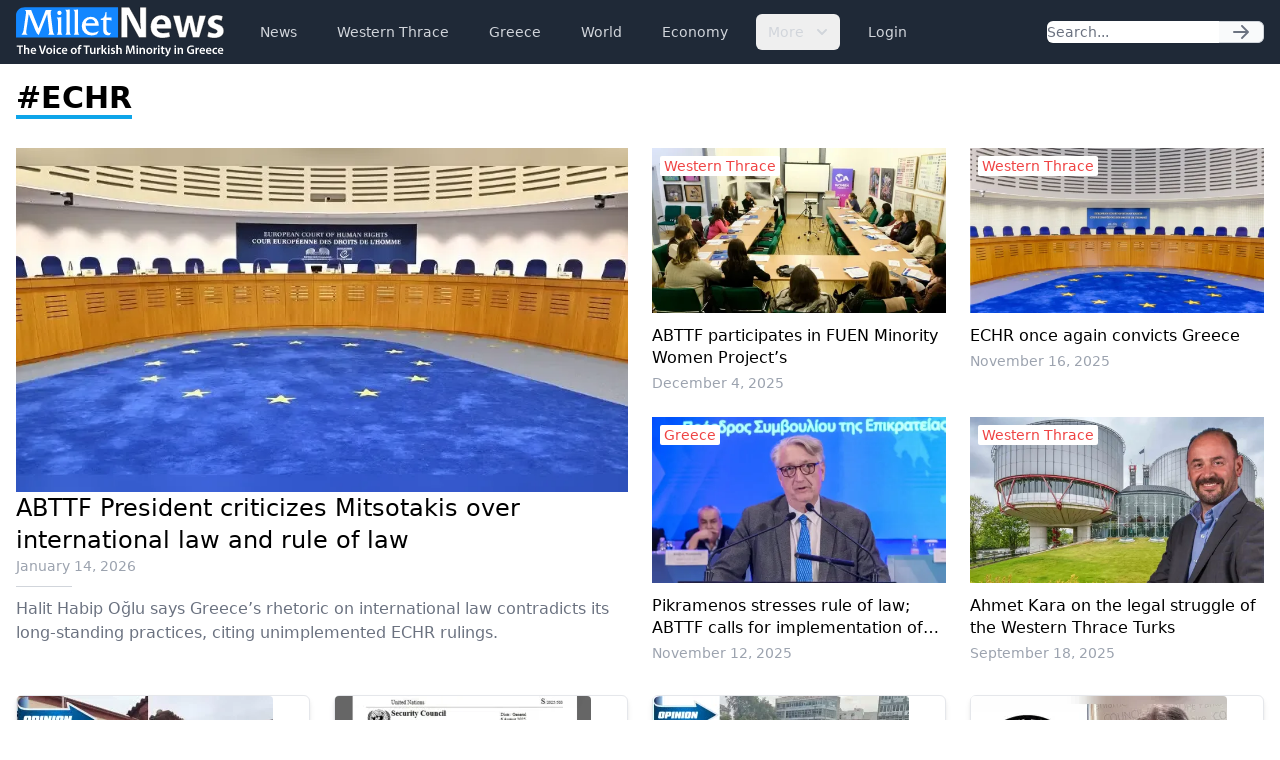

--- FILE ---
content_type: text/html; charset=UTF-8
request_url: https://www.milletnews.com/tags/echr
body_size: 9733
content:
<!DOCTYPE html>
<html class="scroll-smooth" lang="en">
<head>
    <meta charset="utf-8">
    <meta name="viewport" content="width=device-width, initial-scale=1">

    <title>Millet News: #echr</title>

    
    <link rel="preload" as="style" href="https://www.milletnews.com/build/assets/app-CUgqZZjg.css" /><link rel="stylesheet" href="https://www.milletnews.com/build/assets/app-CUgqZZjg.css" />
    <link rel="shortcut icon" href="https://www.milletnews.com/dist/images/favicon/favicon.ico" type="image/x-icon">
    <link rel="icon" href="https://www.milletnews.com/dist/images/favicon/favicon.ico" type="image/x-icon">

    <script defer src="https://unpkg.com/alpinejs@3.9.0/dist/cdn.min.js"></script>

    <script async src="https://www.googletagmanager.com/gtag/js?id=G-LNYSVWFLQQ"></script>
    <script>
        window.dataLayer = window.dataLayer || [];

        function gtag() {
            dataLayer.push(arguments);
        }

        gtag('js', new Date());

        gtag('config', 'G-LNYSVWFLQQ');
    </script>

    <script type='text/javascript' src='https://platform-api.sharethis.com/js/sharethis.js#property=642b8fc745aa460012e1014c&product=sop' async='async'></script>

    </head>

<body class="antialiased min-h-screen">

<nav x-data="{ open: false }"
     x-effect="
         body = document.body
         scrollbarWidth = window.innerWidth - body.offsetWidth
         if (open) {
             body.style.overflow = 'hidden'
             body.style.height = '100%'
             body.style.paddingRight = scrollbarWidth + 'px'
         } else {
             body.style = ''
         }
      "
     @keydown.window.escape="open = false"
     class="bg-gray-800 h-16 sticky top-0 z-10">
    <div class="max-w-7xl mx-auto px-4 2xl:px-0 flex items-center justify-between h-full">
        <a href="https://www.milletnews.com">
            <img src="https://www.milletnews.com/dist/images/millet-news.svg" alt="Millet News" class="w-52">
        </a>

        <div class="flex-1 flex items-center justify-center sm:items-stretch sm:justify-start">
            <div class="hidden lg:block lg:ml-6">
                <ul class="flex items-center space-x-4">
                    <!-- Current: "bg-gray-900 text-white", Default: "text-gray-300 hover:bg-gray-700 hover:text-white" -->
                                                                                                    <li>
                                <a href="https://www.milletnews.com/news" class="whitespace-nowrap inline-flex px-3 py-2 rounded-md text-sm font-medium text-gray-300 hover:bg-gray-700 hover:text-white">News</a>
                            </li>
                                                                                                                            <li>
                                <a href="https://www.milletnews.com/western-thrace" class="whitespace-nowrap inline-flex px-3 py-2 rounded-md text-sm font-medium text-gray-300 hover:bg-gray-700 hover:text-white">Western Thrace</a>
                            </li>
                                                                                                                            <li>
                                <a href="https://www.milletnews.com/greece" class="whitespace-nowrap inline-flex px-3 py-2 rounded-md text-sm font-medium text-gray-300 hover:bg-gray-700 hover:text-white">Greece</a>
                            </li>
                                                                                                                            <li>
                                <a href="https://www.milletnews.com/world" class="whitespace-nowrap inline-flex px-3 py-2 rounded-md text-sm font-medium text-gray-300 hover:bg-gray-700 hover:text-white">World</a>
                            </li>
                                                                                                                            <li>
                                <a href="https://www.milletnews.com/economy" class="whitespace-nowrap inline-flex px-3 py-2 rounded-md text-sm font-medium text-gray-300 hover:bg-gray-700 hover:text-white">Economy</a>
                            </li>
                                                                                                <li x-data="{ open: false }" @keydown.escape.stop="open = false" @click.away="open = false" class="relative inline-block text-left">
                                <button @click="open = !open" class="inline-flex items-end px-3 py-2 rounded-md text-sm font-medium text-gray-300 hover:bg-gray-700 hover:text-white">
                                    More
                                    <svg class="-mr-1 ml-2 h-5 w-5" xmlns="http://www.w3.org/2000/svg" viewBox="0 0 20 20" fill="currentColor" aria-hidden="true">
                                        <path fill-rule="evenodd" d="M5.293 7.293a1 1 0 011.414 0L10 10.586l3.293-3.293a1 1 0 111.414 1.414l-4 4a1 1 0 01-1.414 0l-4-4a1 1 0 010-1.414z" clip-rule="evenodd"></path>
                                    </svg>
                                </button>

                                <div x-show="open" x-cloak x-transition:enter="transition ease-out duration-100" x-transition:enter-start="transform opacity-0 scale-95" x-transition:enter-end="transform opacity-100 scale-100" x-transition:leave="transition ease-in duration-75" x-transition:leave-start="transform opacity-100 scale-100" x-transition:leave-end="transform opacity-0 scale-95" class="origin-top-right absolute right-0 mt-2 w-56 rounded-md shadow-lg bg-white ring-1 ring-black ring-opacity-5 focus:outline-none">
                                    <ul class="py-1" role="none">
                                                                                                                                <li>
                                                <a href="https://www.milletnews.com/balkans" class="block px-4 py-2 text-sm text-gray-700 hover:bg-gray-200" @click="open = false">Balkans</a>
                                            </li>
                                                                                                                                <li>
                                                <a href="https://www.milletnews.com/turkiye" class="block px-4 py-2 text-sm text-gray-700 hover:bg-gray-200" @click="open = false">Türkiye</a>
                                            </li>
                                                                                                                                <li>
                                                <a href="https://www.milletnews.com/video" class="block px-4 py-2 text-sm text-gray-700 hover:bg-gray-200" @click="open = false">Video</a>
                                            </li>
                                                                                                                                <li>
                                                <a href="https://www.milletnews.com/turkish-minority" class="block px-4 py-2 text-sm text-gray-700 hover:bg-gray-200" @click="open = false">Turkish Minority</a>
                                            </li>
                                                                                                                                <li>
                                                <a href="https://www.milletnews.com/opinion" class="block px-4 py-2 text-sm text-gray-700 hover:bg-gray-200" @click="open = false">Opinion</a>
                                            </li>
                                                                                                                                <li>
                                                <a href="https://www.milletnews.com/sports" class="block px-4 py-2 text-sm text-gray-700 hover:bg-gray-200" @click="open = false">Sports</a>
                                            </li>
                                                                                                                                <li>
                                                <a href="https://www.milletnews.com/science-technology" class="block px-4 py-2 text-sm text-gray-700 hover:bg-gray-200" @click="open = false">Science - Technology</a>
                                            </li>
                                                                            </ul>
                                </div>
                            </li>
                                            
                                            <li>
                            <a href="https://www.milletnews.com/login" class="inline-flex text-gray-300 hover:bg-gray-700 hover:text-white px-3 py-2 rounded-md text-sm font-medium">Login</a>
                        </li>
                                    </ul>
            </div>
        </div>

        <form class="hidden lg:flex shrink-1 relative" action="https://www.milletnews.com/search">
            <div class="flex rounded-md">
                <input name="q" type="search" value="" placeholder="Search..." class="rounded-l-md block w-full shadow-sm sm:text-sm focus:ring-cyan-500 focus:border-cyan-500 border-gray-300"/>
                <button type="submit" class="inline-flex items-center px-3 rounded-r-md border border-l-0 border-gray-300 bg-gray-50 text-gray-500 text-sm">
                    <svg class="w-5 h-5 text-gray-500 w-4 h-4" xmlns="http://www.w3.org/2000/svg" viewBox="0 0 20 20" fill="currentColor">
        <path fill-rule="evenodd" d="M10.293 3.293a1 1 0 011.414 0l6 6a1 1 0 010 1.414l-6 6a1 1 0 01-1.414-1.414L14.586 11H3a1 1 0 110-2h11.586l-4.293-4.293a1 1 0 010-1.414z" clip-rule="evenodd"/>
    </svg>
                </button>
            </div>
        </form>

        <button @click="open = !open" type="button" x-show="!open" class="inline-flex lg:hidden items-center justify-center p-2 rounded-md text-gray-400 hover:text-white hover:bg-gray-700 focus:outline-none focus:ring-2 focus:ring-inset focus:ring-white" aria-controls="mobile-menu"
                x-bind:aria-expanded="open.toString()">
            <span class="sr-only">Open main menu</span>
            <svg class="w-6 h-6 block" x-show="!open" xmlns="http://www.w3.org/2000/svg" fill="none" viewBox="0 0 24 24" stroke="currentColor" stroke-width="2">
        <path stroke-linecap="round" stroke-linejoin="round" d="M4 6h16M4 12h16M4 18h16"/>
    </svg>
            <svg class="w-6 h-6" x-show="open" x-cloak="x-cloak" xmlns="http://www.w3.org/2000/svg" fill="none" viewBox="0 0 24 24" stroke="currentColor" stroke-width="2">
        <path stroke-linecap="round" stroke-linejoin="round" d="M6 18L18 6M6 6l12 12"/>
    </svg>
        </button>
    </div>

    
    <div x-show="open"
         style="display: none"
         x-transition.opacity.duration.300ms
         class="fixed inset-0 bg-black bg-opacity-25 z-10"
         @click="open = false" aria-hidden="true">
    </div>

    
    <div x-show="open"
         style="display: none"
         x-transition:enter="transition ease-in-out duration-300 transform"
         x-transition:enter-start="-translate-x-full"
         x-transition:enter-end="translate-x-0"
         x-transition:leave="transition ease-in-out duration-300 transform"
         x-transition:leave-start="translate-x-0"
         x-transition:leave-end="-translate-x-full"
         class="fixed inset-0 max-w-xs w-full h-screen bg-white shadow-xl pb-6 flex flex-col overflow-y-auto z-20 px-4"
    >
        <ul class="mt-6 flex flex-col space-y-6">
            <li class="flow-root">
                <a href="https://www.milletnews.com" class="text-gray-500 p-2" aria-current="page">Home</a>
            </li>

                                                <li class="flow-root">
                        <a href="https://www.milletnews.com/news" class="text-gray-500 p-2">News</a>
                    </li>
                                                                <li class="flow-root">
                        <a href="https://www.milletnews.com/western-thrace" class="text-gray-500 p-2">Western Thrace</a>
                    </li>
                                                                <li class="flow-root">
                        <a href="https://www.milletnews.com/greece" class="text-gray-500 p-2">Greece</a>
                    </li>
                                                                <li class="flow-root">
                        <a href="https://www.milletnews.com/world" class="text-gray-500 p-2">World</a>
                    </li>
                                                                <li class="flow-root">
                        <a href="https://www.milletnews.com/economy" class="text-gray-500 p-2">Economy</a>
                    </li>
                                                                                        <li class="flow-root">
                            <a href="https://www.milletnews.com/balkans" class="text-gray-500 p-2">Balkans</a>
                        </li>
                                            <li class="flow-root">
                            <a href="https://www.milletnews.com/turkiye" class="text-gray-500 p-2">Türkiye</a>
                        </li>
                                            <li class="flow-root">
                            <a href="https://www.milletnews.com/video" class="text-gray-500 p-2">Video</a>
                        </li>
                                            <li class="flow-root">
                            <a href="https://www.milletnews.com/turkish-minority" class="text-gray-500 p-2">Turkish Minority</a>
                        </li>
                                            <li class="flow-root">
                            <a href="https://www.milletnews.com/opinion" class="text-gray-500 p-2">Opinion</a>
                        </li>
                                            <li class="flow-root">
                            <a href="https://www.milletnews.com/sports" class="text-gray-500 p-2">Sports</a>
                        </li>
                                            <li class="flow-root">
                            <a href="https://www.milletnews.com/science-technology" class="text-gray-500 p-2">Science - Technology</a>
                        </li>
                                                
                            <li class="flow-root">
                    <a href="https://www.milletnews.com/login" class="text-gray-500 p-2">Login</a>

                </li>
                    </ul>

        <form class="flex lg:hidden mt-6 relative" action="https://www.milletnews.com/search">
            <div class="flex rounded-md w-full">
                <input name="q" type="search" value="" placeholder="Search..." class="rounded-l-md block w-full shadow-sm sm:text-sm focus:ring-cyan-500 focus:border-cyan-500 border-gray-300"/>
                <button type="submit" class="inline-flex items-center px-3 rounded-r-md border border-l-0 border-gray-300 bg-gray-50 text-gray-500 text-sm">
                    <svg class="w-5 h-5 text-gray-500 w-4 h-4" xmlns="http://www.w3.org/2000/svg" viewBox="0 0 20 20" fill="currentColor">
        <path fill-rule="evenodd" d="M10.293 3.293a1 1 0 011.414 0l6 6a1 1 0 010 1.414l-6 6a1 1 0 01-1.414-1.414L14.586 11H3a1 1 0 110-2h11.586l-4.293-4.293a1 1 0 010-1.414z" clip-rule="evenodd"/>
    </svg>
                </button>
            </div>
        </form>
    </div>
</nav>

<div class="max-w-7xl mx-auto p-4 2xl:px-0">
        <h1 class="text-3xl mb-8"><strong class="border-b-4 border-sky-500 uppercase">#echr</strong></h1>

    <ul class="grid grid-cols-1 md:grid-cols-2 gap-6">
                    <li class="col-span-1">
            <article class="flex flex-col gap-2.5">
                <a href="https://www.milletnews.com/western-thrace/abttf-president-criticizes-mitsotakis-over-international-law-and-rule-of-law">
                    <picture>
                        <source media="(min-width: 640px)" srcset="https://storage.milletnews.com/articles/23132/daMzVw0Wdas7Eti5FIqYB7Igp90u4WWhQ2Jja6xB.webp">
                        <img src="https://storage.milletnews.com/articles/23132/md-daMzVw0Wdas7Eti5FIqYB7Igp90u4WWhQ2Jja6xB.webp" alt="ABTTF President criticizes Mitsotakis over international law and rule of law" class="aspect-video">
                    </picture>
                </a>

                <h2 class="font-medium text-xl lg:text-2xl line-clamp-2 leading-normal">
                    <a href="https://www.milletnews.com/western-thrace/abttf-president-criticizes-mitsotakis-over-international-law-and-rule-of-law">ABTTF President criticizes Mitsotakis over international law and rule of law</a>
                </h2>

                <a href="https://www.milletnews.com/western-thrace/abttf-president-criticizes-mitsotakis-over-international-law-and-rule-of-law" class="grid gap-2.5">
                    <div class="text-sm text-gray-400">January 14, 2026</div>

                    <span class="w-14 border-b border-gray-300"></span>

                    <div class="line-clamp-2 text-gray-500">Halit Habip Oğlu says Greece’s rhetoric on international law contradicts its long-standing practices, citing unimplemented ECHR rulings.</div>
                </a>
            </article>
        </li>
    
    <li>
        <ul class="col-span-1 grid grid-cols-1 sm:grid-cols-2 md:grid-cols-1 lg:grid-cols-2 divide-y sm:divide-none sm:gap-6 border-t pt-6 md:pt-0 md:border-none">
                            <li class="col-span-1 py-3 sm:py-0 pt-0">
                    <article class="flex flex-row sm:flex-col md:flex-row lg:flex-col space-x-4 sm:space-x-0 md:space-x-4 lg:space-x-0 relative">
                        <a href="https://www.milletnews.com/western-thrace/abttf-participates-in-fuen-minority-women-projects" class="w-24 sm:w-full md:w-[16.5vw] lg:w-full shrink-0 aspect-square sm:aspect-video overflow-hidden">
                            <picture>
                                <source media="(min-width: 640px)" srcset="https://storage.milletnews.com/articles/22569/md-feuLTx4NYePJu1jvlnAnz8Ct6xPlyQWscq0apqzv.webp">
                                <img src="https://storage.milletnews.com/articles/22569/sm-feuLTx4NYePJu1jvlnAnz8Ct6xPlyQWscq0apqzv.webp" alt="ABTTF participates in FUEN Minority Women Project’s" class="object-cover w-full h-full" loading="lazy">
                            </picture>

                                                            <div class="font-medium text-sm text-red-500 sm:absolute sm:top-2 sm:left-2 sm:rounded-sm sm:bg-white sm:px-1">Western Thrace</div>
                                                    </a>

                        <div class="flex flex-col">
                            <h2 class="sm:mt-3 md:mt-0 lg:mt-3">
                                <a href="https://www.milletnews.com/western-thrace/abttf-participates-in-fuen-minority-women-projects" class="font-medium leading-snug line-clamp-3 sm:line-clamp-2">ABTTF participates in FUEN Minority Women Project’s</a>
                            </h2>

                            <a href="https://www.milletnews.com/western-thrace/abttf-participates-in-fuen-minority-women-projects" class="text-sm text-gray-400 mt-2 lg:mt-1">
                                December 4, 2025
                            </a>
                        </div>
                    </article>
                </li>
                            <li class="col-span-1 py-3 sm:py-0">
                    <article class="flex flex-row sm:flex-col md:flex-row lg:flex-col space-x-4 sm:space-x-0 md:space-x-4 lg:space-x-0 relative">
                        <a href="https://www.milletnews.com/western-thrace/echr-once-again-convicts-greece" class="w-24 sm:w-full md:w-[16.5vw] lg:w-full shrink-0 aspect-square sm:aspect-video overflow-hidden">
                            <picture>
                                <source media="(min-width: 640px)" srcset="https://storage.milletnews.com/articles/22255/md-QjX2JeqQ8Ks82Ln7QQK2C374QztyNBrJkOOaGO4F.webp">
                                <img src="https://storage.milletnews.com/articles/22255/sm-QjX2JeqQ8Ks82Ln7QQK2C374QztyNBrJkOOaGO4F.webp" alt="ECHR once again convicts Greece" class="object-cover w-full h-full" loading="lazy">
                            </picture>

                                                            <div class="font-medium text-sm text-red-500 sm:absolute sm:top-2 sm:left-2 sm:rounded-sm sm:bg-white sm:px-1">Western Thrace</div>
                                                    </a>

                        <div class="flex flex-col">
                            <h2 class="sm:mt-3 md:mt-0 lg:mt-3">
                                <a href="https://www.milletnews.com/western-thrace/echr-once-again-convicts-greece" class="font-medium leading-snug line-clamp-3 sm:line-clamp-2">ECHR once again convicts Greece</a>
                            </h2>

                            <a href="https://www.milletnews.com/western-thrace/echr-once-again-convicts-greece" class="text-sm text-gray-400 mt-2 lg:mt-1">
                                November 16, 2025
                            </a>
                        </div>
                    </article>
                </li>
                            <li class="col-span-1 py-3 sm:py-0">
                    <article class="flex flex-row sm:flex-col md:flex-row lg:flex-col space-x-4 sm:space-x-0 md:space-x-4 lg:space-x-0 relative">
                        <a href="https://www.milletnews.com/greece/pikramenos-stresses-rule-of-law-abttf-calls-for-implementation-of-echr-rulings" class="w-24 sm:w-full md:w-[16.5vw] lg:w-full shrink-0 aspect-square sm:aspect-video overflow-hidden">
                            <picture>
                                <source media="(min-width: 640px)" srcset="https://storage.milletnews.com/articles/22194/md-OaHClvsWzchzQ21dAdnY56vbwekUhaiDu7Yn7B8Y.webp">
                                <img src="https://storage.milletnews.com/articles/22194/sm-OaHClvsWzchzQ21dAdnY56vbwekUhaiDu7Yn7B8Y.webp" alt="Pikramenos stresses rule of law; ABTTF calls for implementation of ECHR rulings" class="object-cover w-full h-full" loading="lazy">
                            </picture>

                                                            <div class="font-medium text-sm text-red-500 sm:absolute sm:top-2 sm:left-2 sm:rounded-sm sm:bg-white sm:px-1">Greece</div>
                                                    </a>

                        <div class="flex flex-col">
                            <h2 class="sm:mt-3 md:mt-0 lg:mt-3">
                                <a href="https://www.milletnews.com/greece/pikramenos-stresses-rule-of-law-abttf-calls-for-implementation-of-echr-rulings" class="font-medium leading-snug line-clamp-3 sm:line-clamp-2">Pikramenos stresses rule of law; ABTTF calls for implementation of ECHR rulings</a>
                            </h2>

                            <a href="https://www.milletnews.com/greece/pikramenos-stresses-rule-of-law-abttf-calls-for-implementation-of-echr-rulings" class="text-sm text-gray-400 mt-2 lg:mt-1">
                                November 12, 2025
                            </a>
                        </div>
                    </article>
                </li>
                            <li class="col-span-1 py-3 sm:py-0">
                    <article class="flex flex-row sm:flex-col md:flex-row lg:flex-col space-x-4 sm:space-x-0 md:space-x-4 lg:space-x-0 relative">
                        <a href="https://www.milletnews.com/western-thrace/ahmet-kara-on-the-legal-struggle-of-the-western-thrace-turks" class="w-24 sm:w-full md:w-[16.5vw] lg:w-full shrink-0 aspect-square sm:aspect-video overflow-hidden">
                            <picture>
                                <source media="(min-width: 640px)" srcset="https://storage.milletnews.com/articles/21343/md-KSyxk2gGwcWIslM96jGaYcEF5S0ShKeTQFPNkrEa.webp">
                                <img src="https://storage.milletnews.com/articles/21343/sm-KSyxk2gGwcWIslM96jGaYcEF5S0ShKeTQFPNkrEa.webp" alt="Ahmet Kara on the legal struggle of the Western Thrace Turks" class="object-cover w-full h-full" loading="lazy">
                            </picture>

                                                            <div class="font-medium text-sm text-red-500 sm:absolute sm:top-2 sm:left-2 sm:rounded-sm sm:bg-white sm:px-1">Western Thrace</div>
                                                    </a>

                        <div class="flex flex-col">
                            <h2 class="sm:mt-3 md:mt-0 lg:mt-3">
                                <a href="https://www.milletnews.com/western-thrace/ahmet-kara-on-the-legal-struggle-of-the-western-thrace-turks" class="font-medium leading-snug line-clamp-3 sm:line-clamp-2">Ahmet Kara on the legal struggle of the Western Thrace Turks</a>
                            </h2>

                            <a href="https://www.milletnews.com/western-thrace/ahmet-kara-on-the-legal-struggle-of-the-western-thrace-turks" class="text-sm text-gray-400 mt-2 lg:mt-1">
                                September 18, 2025
                            </a>
                        </div>
                    </article>
                </li>
                    </ul>
    </li>
</ul>

    <ul class="grid grid-cols-1 sm:grid-cols-2 md:grid-cols-3 lg:grid-cols-4 gap-6 mt-8">
                    <li class="col-span-1">
                <article class="flex flex-col rounded-md bg-white border shadow-md h-full">
                    <a href="https://www.milletnews.com/turkish-minority/how-greece-violates-lausanne-treaty-to-suppress-turkish-minority-in-western-thrace">
                        <picture>
                            <img src="https://storage.milletnews.com/articles/21161/sm-KkivKm3QBtUlmhCGx5dY0E8qMquke51mZxDqdsSm.webp" alt="How Greece violates Lausanne Treaty to suppress Turkish minority in Western Thrace" class="aspect-video rounded-t">
                        </picture>
                    </a>

                    <div class="p-4 flex flex-col grow gap-2">
                        <a href="https://www.milletnews.com/turkish-minority/how-greece-violates-lausanne-treaty-to-suppress-turkish-minority-in-western-thrace" class="block font-medium text-sky-600">Turkish Minority</a>

                        <h2 class="font-medium line-clamp-2">
                            <a href="https://www.milletnews.com/turkish-minority/how-greece-violates-lausanne-treaty-to-suppress-turkish-minority-in-western-thrace" class="block text-lg">How Greece violates Lausanne Treaty to suppress Turkish minority in Western Thrace</a>
                        </h2>

                        <p class="text-sm text-gray-500 mt-auto">September 8, 2025</p>
                    </div>
                </article>
            </li>
                    <li class="col-span-1">
                <article class="flex flex-col rounded-md bg-white border shadow-md h-full">
                    <a href="https://www.milletnews.com/western-thrace/warning-to-greece-at-the-un-stop-discrimination-against-turks-in-western-thrace-and-the-oniki-adalar-dodecanese-immediately">
                        <picture>
                            <img src="https://storage.milletnews.com/articles/20921/sm-q6Azc6Eszjj6UovBBaCIDi1ECKQwKuixe6MdogiB.webp" alt="Warning to Greece at the UN: Stop Discrimination Against Turks in Western Thrace and the Oniki Adalar (Dodecanese) Immediately!" class="aspect-video rounded-t">
                        </picture>
                    </a>

                    <div class="p-4 flex flex-col grow gap-2">
                        <a href="https://www.milletnews.com/western-thrace/warning-to-greece-at-the-un-stop-discrimination-against-turks-in-western-thrace-and-the-oniki-adalar-dodecanese-immediately" class="block font-medium text-sky-600">Western Thrace</a>

                        <h2 class="font-medium line-clamp-2">
                            <a href="https://www.milletnews.com/western-thrace/warning-to-greece-at-the-un-stop-discrimination-against-turks-in-western-thrace-and-the-oniki-adalar-dodecanese-immediately" class="block text-lg">Warning to Greece at the UN: Stop Discrimination Against Turks in Western Thrace and the Oniki Adalar (Dodecanese) Immediately!</a>
                        </h2>

                        <p class="text-sm text-gray-500 mt-auto">August 22, 2025</p>
                    </div>
                </article>
            </li>
                    <li class="col-span-1">
                <article class="flex flex-col rounded-md bg-white border shadow-md h-full">
                    <a href="https://www.milletnews.com/opinion/greeces-school-closures-silenced-voices-struggle-of-turkish-minority-of-western-thrace">
                        <picture>
                            <img src="https://storage.milletnews.com/articles/20914/sm-clsnt3PDX8A4k0FIWj4TSqtRrEk4lsJUzEulsOKQ.webp" alt="Greece’s school closures, silenced voices: Struggle of Turkish minority of Western Thrace" class="aspect-video rounded-t">
                        </picture>
                    </a>

                    <div class="p-4 flex flex-col grow gap-2">
                        <a href="https://www.milletnews.com/opinion/greeces-school-closures-silenced-voices-struggle-of-turkish-minority-of-western-thrace" class="block font-medium text-sky-600">Opinion</a>

                        <h2 class="font-medium line-clamp-2">
                            <a href="https://www.milletnews.com/opinion/greeces-school-closures-silenced-voices-struggle-of-turkish-minority-of-western-thrace" class="block text-lg">Greece’s school closures, silenced voices: Struggle of Turkish minority of Western Thrace</a>
                        </h2>

                        <p class="text-sm text-gray-500 mt-auto">August 22, 2025</p>
                    </div>
                </article>
            </li>
                    <li class="col-span-1">
                <article class="flex flex-col rounded-md bg-white border shadow-md h-full">
                    <a href="https://www.milletnews.com/western-thrace/habipoglu-criticizes-greek-media-for-ignoring-ecthr-ruling-on-minority-association">
                        <picture>
                            <img src="https://storage.milletnews.com/articles/20102/sm-uKREbFjQaILutaFP92sRu7C2OWG9o6fPwnwVoFD2.webp" alt="Habipoğlu criticizes Greek Media for ignoring ECtHR ruling on Minority Association" class="aspect-video rounded-t">
                        </picture>
                    </a>

                    <div class="p-4 flex flex-col grow gap-2">
                        <a href="https://www.milletnews.com/western-thrace/habipoglu-criticizes-greek-media-for-ignoring-ecthr-ruling-on-minority-association" class="block font-medium text-sky-600">Western Thrace</a>

                        <h2 class="font-medium line-clamp-2">
                            <a href="https://www.milletnews.com/western-thrace/habipoglu-criticizes-greek-media-for-ignoring-ecthr-ruling-on-minority-association" class="block text-lg">Habipoğlu criticizes Greek Media for ignoring ECtHR ruling on Minority Association</a>
                        </h2>

                        <p class="text-sm text-gray-500 mt-auto">July 3, 2025</p>
                    </div>
                </article>
            </li>
                    <li class="col-span-1">
                <article class="flex flex-col rounded-md bg-white border shadow-md h-full">
                    <a href="https://www.milletnews.com/western-thrace/turkiye-welcomes-ecthr-ruling-in-favor-of-the-cultural-association-of-turkish-women-in-the-prefecture-of-xanthi">
                        <picture>
                            <img src="https://storage.milletnews.com/articles/20047/sm-NNKstetaJOx90m6dMkaVkEamGJDKL0pmiDu4cK1n.webp" alt="Türkiye welcomes ECtHR ruling in favor of the Cultural Association of Turkish Women in the Prefecture of Xanthi" class="aspect-video rounded-t">
                        </picture>
                    </a>

                    <div class="p-4 flex flex-col grow gap-2">
                        <a href="https://www.milletnews.com/western-thrace/turkiye-welcomes-ecthr-ruling-in-favor-of-the-cultural-association-of-turkish-women-in-the-prefecture-of-xanthi" class="block font-medium text-sky-600">Western Thrace</a>

                        <h2 class="font-medium line-clamp-2">
                            <a href="https://www.milletnews.com/western-thrace/turkiye-welcomes-ecthr-ruling-in-favor-of-the-cultural-association-of-turkish-women-in-the-prefecture-of-xanthi" class="block text-lg">Türkiye welcomes ECtHR ruling in favor of the Cultural Association of Turkish Women in the Prefecture of Xanthi</a>
                        </h2>

                        <p class="text-sm text-gray-500 mt-auto">June 30, 2025</p>
                    </div>
                </article>
            </li>
                    <li class="col-span-1">
                <article class="flex flex-col rounded-md bg-white border shadow-md h-full">
                    <a href="https://www.milletnews.com/western-thrace/greek-media-silent-on-ecthr-judgement-or-dimitras-its-not-journalism-its-ethnic-bigotry">
                        <picture>
                            <img src="https://storage.milletnews.com/articles/19995/sm-huldVZY7kJn7bpwjMzQSwo1tL11OLllwO0LEe9rH.webp" alt="Greek media silent on ECtHR judgement | Dimitras: &quot;It&#039;s not journalism, it&#039;s ethnic bigotry!&quot;" class="aspect-video rounded-t">
                        </picture>
                    </a>

                    <div class="p-4 flex flex-col grow gap-2">
                        <a href="https://www.milletnews.com/western-thrace/greek-media-silent-on-ecthr-judgement-or-dimitras-its-not-journalism-its-ethnic-bigotry" class="block font-medium text-sky-600">Western Thrace</a>

                        <h2 class="font-medium line-clamp-2">
                            <a href="https://www.milletnews.com/western-thrace/greek-media-silent-on-ecthr-judgement-or-dimitras-its-not-journalism-its-ethnic-bigotry" class="block text-lg">Greek media silent on ECtHR judgement | Dimitras: &quot;It&#039;s not journalism, it&#039;s ethnic bigotry!&quot;</a>
                        </h2>

                        <p class="text-sm text-gray-500 mt-auto">June 26, 2025</p>
                    </div>
                </article>
            </li>
                    <li class="col-span-1">
                <article class="flex flex-col rounded-md bg-white border shadow-md h-full">
                    <a href="https://www.milletnews.com/western-thrace/lawyer-ahmet-kara-evaluates-echrs-ruling-against-greece">
                        <picture>
                            <img src="https://storage.milletnews.com/articles/19979/sm-US3oUpp8pURYnhYA2pquXNvtJFrajHo9U2C6Pazt.webp" alt="Lawyer Ahmet Kara evaluates ECHR’s ruling against Greece" class="aspect-video rounded-t">
                        </picture>
                    </a>

                    <div class="p-4 flex flex-col grow gap-2">
                        <a href="https://www.milletnews.com/western-thrace/lawyer-ahmet-kara-evaluates-echrs-ruling-against-greece" class="block font-medium text-sky-600">Western Thrace</a>

                        <h2 class="font-medium line-clamp-2">
                            <a href="https://www.milletnews.com/western-thrace/lawyer-ahmet-kara-evaluates-echrs-ruling-against-greece" class="block text-lg">Lawyer Ahmet Kara evaluates ECHR’s ruling against Greece</a>
                        </h2>

                        <p class="text-sm text-gray-500 mt-auto">June 25, 2025</p>
                    </div>
                </article>
            </li>
                    <li class="col-span-1">
                <article class="flex flex-col rounded-md bg-white border shadow-md h-full">
                    <a href="https://www.milletnews.com/western-thrace/bttadk-issues-statement-following-echr-ruling-against-greece">
                        <picture>
                            <img src="https://storage.milletnews.com/articles/19978/sm-DRC4JiI54nLS0H0acjkzJ3yGfsxrowbbwWX5nZaV.webp" alt="BTTADK issues statement following ECHR ruling against Greece" class="aspect-video rounded-t">
                        </picture>
                    </a>

                    <div class="p-4 flex flex-col grow gap-2">
                        <a href="https://www.milletnews.com/western-thrace/bttadk-issues-statement-following-echr-ruling-against-greece" class="block font-medium text-sky-600">Western Thrace</a>

                        <h2 class="font-medium line-clamp-2">
                            <a href="https://www.milletnews.com/western-thrace/bttadk-issues-statement-following-echr-ruling-against-greece" class="block text-lg">BTTADK issues statement following ECHR ruling against Greece</a>
                        </h2>

                        <p class="text-sm text-gray-500 mt-auto">June 25, 2025</p>
                    </div>
                </article>
            </li>
                    <li class="col-span-1">
                <article class="flex flex-col rounded-md bg-white border shadow-md h-full">
                    <a href="https://www.milletnews.com/western-thrace/european-court-of-human-rights-rules-in-favor-of-western-thrace-turks-once-again">
                        <picture>
                            <img src="https://storage.milletnews.com/articles/19972/sm-ixr3wCCx1lQzJUxirboQICN2E7d2dGxwIYJ5964p.webp" alt="European Court of Human Rights rules in favor of Western Thrace Turks once again" class="aspect-video rounded-t">
                        </picture>
                    </a>

                    <div class="p-4 flex flex-col grow gap-2">
                        <a href="https://www.milletnews.com/western-thrace/european-court-of-human-rights-rules-in-favor-of-western-thrace-turks-once-again" class="block font-medium text-sky-600">Western Thrace</a>

                        <h2 class="font-medium line-clamp-2">
                            <a href="https://www.milletnews.com/western-thrace/european-court-of-human-rights-rules-in-favor-of-western-thrace-turks-once-again" class="block text-lg">European Court of Human Rights rules in favor of Western Thrace Turks once again</a>
                        </h2>

                        <p class="text-sm text-gray-500 mt-auto">June 25, 2025</p>
                    </div>
                </article>
            </li>
                    <li class="col-span-1">
                <article class="flex flex-col rounded-md bg-white border shadow-md h-full">
                    <a href="https://www.milletnews.com/western-thrace/council-of-europe-urges-greece-to-implement-echr-rulings-on-turkish-minority-associations">
                        <picture>
                            <img src="https://storage.milletnews.com/articles/19792/sm-95jv0dAL0S7FeSjTcnQ0OQzCxzSyPUBVInfpXmVJ.webp" alt="Council of Europe urges Greece to implement ECHR rulings on Turkish minority associations" class="aspect-video rounded-t">
                        </picture>
                    </a>

                    <div class="p-4 flex flex-col grow gap-2">
                        <a href="https://www.milletnews.com/western-thrace/council-of-europe-urges-greece-to-implement-echr-rulings-on-turkish-minority-associations" class="block font-medium text-sky-600">Western Thrace</a>

                        <h2 class="font-medium line-clamp-2">
                            <a href="https://www.milletnews.com/western-thrace/council-of-europe-urges-greece-to-implement-echr-rulings-on-turkish-minority-associations" class="block text-lg">Council of Europe urges Greece to implement ECHR rulings on Turkish minority associations</a>
                        </h2>

                        <p class="text-sm text-gray-500 mt-auto">June 14, 2025</p>
                    </div>
                </article>
            </li>
                    <li class="col-span-1">
                <article class="flex flex-col rounded-md bg-white border shadow-md h-full">
                    <a href="https://www.milletnews.com/western-thrace/habipoglu-greece-has-been-violating-its-obligations-by-ignoring-echr-rulings-for-17-years">
                        <picture>
                            <img src="https://storage.milletnews.com/articles/19546/sm-cwbyL5HGNBEaZRB4GF0gDWfkpKYXuAaOcVKkfQGB.webp" alt="Habipoğlu: &quot;Greece has been violating its obligations by ignoring ECHR rulings for 17 years&quot;" class="aspect-video rounded-t">
                        </picture>
                    </a>

                    <div class="p-4 flex flex-col grow gap-2">
                        <a href="https://www.milletnews.com/western-thrace/habipoglu-greece-has-been-violating-its-obligations-by-ignoring-echr-rulings-for-17-years" class="block font-medium text-sky-600">Western Thrace</a>

                        <h2 class="font-medium line-clamp-2">
                            <a href="https://www.milletnews.com/western-thrace/habipoglu-greece-has-been-violating-its-obligations-by-ignoring-echr-rulings-for-17-years" class="block text-lg">Habipoğlu: &quot;Greece has been violating its obligations by ignoring ECHR rulings for 17 years&quot;</a>
                        </h2>

                        <p class="text-sm text-gray-500 mt-auto">May 28, 2025</p>
                    </div>
                </article>
            </li>
                    <li class="col-span-1">
                <article class="flex flex-col rounded-md bg-white border shadow-md h-full">
                    <a href="https://www.milletnews.com/europe/denmark-guilty-of-turkish-prisoners-death-in-2011-rules-european-rights-court">
                        <picture>
                            <img src="https://storage.milletnews.com/articles/19533/sm-G4yQ9OkQKNHB2goeNytHMVNabwKPUDnBYY6kF4bL.webp" alt="Denmark guilty of Turkish prisoner&#039;s death in 2011, rules European rights court" class="aspect-video rounded-t">
                        </picture>
                    </a>

                    <div class="p-4 flex flex-col grow gap-2">
                        <a href="https://www.milletnews.com/europe/denmark-guilty-of-turkish-prisoners-death-in-2011-rules-european-rights-court" class="block font-medium text-sky-600">Europe</a>

                        <h2 class="font-medium line-clamp-2">
                            <a href="https://www.milletnews.com/europe/denmark-guilty-of-turkish-prisoners-death-in-2011-rules-european-rights-court" class="block text-lg">Denmark guilty of Turkish prisoner&#039;s death in 2011, rules European rights court</a>
                        </h2>

                        <p class="text-sm text-gray-500 mt-auto">May 28, 2025</p>
                    </div>
                </article>
            </li>
                    <li class="col-span-1">
                <article class="flex flex-col rounded-md bg-white border shadow-md h-full">
                    <a href="https://www.milletnews.com/greece/echr-issues-interim-measures-for-45-unaccompanied-children-held-in-poor-conditions-in-greece">
                        <picture>
                            <img src="https://storage.milletnews.com/articles/19448/sm-IWDubAeTll1w7WZ2i25QWHouWHGRvY5zhBA3OwFy.webp" alt="ECHR issues interim measures for 45 unaccompanied children held in poor conditions in Greece" class="aspect-video rounded-t">
                        </picture>
                    </a>

                    <div class="p-4 flex flex-col grow gap-2">
                        <a href="https://www.milletnews.com/greece/echr-issues-interim-measures-for-45-unaccompanied-children-held-in-poor-conditions-in-greece" class="block font-medium text-sky-600">Greece</a>

                        <h2 class="font-medium line-clamp-2">
                            <a href="https://www.milletnews.com/greece/echr-issues-interim-measures-for-45-unaccompanied-children-held-in-poor-conditions-in-greece" class="block text-lg">ECHR issues interim measures for 45 unaccompanied children held in poor conditions in Greece</a>
                        </h2>

                        <p class="text-sm text-gray-500 mt-auto">May 22, 2025</p>
                    </div>
                </article>
            </li>
                    <li class="col-span-1">
                <article class="flex flex-col rounded-md bg-white border shadow-md h-full">
                    <a href="https://www.milletnews.com/greece/citizen-takes-building-permit-dispute-to-echr">
                        <picture>
                            <img src="https://storage.milletnews.com/articles/19419/sm-SS9eqCVfl8RsqcCMZuX2WTbZb2iS2EzFkTPpPTTV.webp" alt="Citizen takes building permit dispute to ECHR" class="aspect-video rounded-t">
                        </picture>
                    </a>

                    <div class="p-4 flex flex-col grow gap-2">
                        <a href="https://www.milletnews.com/greece/citizen-takes-building-permit-dispute-to-echr" class="block font-medium text-sky-600">Greece</a>

                        <h2 class="font-medium line-clamp-2">
                            <a href="https://www.milletnews.com/greece/citizen-takes-building-permit-dispute-to-echr" class="block text-lg">Citizen takes building permit dispute to ECHR</a>
                        </h2>

                        <p class="text-sm text-gray-500 mt-auto">May 21, 2025</p>
                    </div>
                </article>
            </li>
                    <li class="col-span-1">
                <article class="flex flex-col rounded-md bg-white border shadow-md h-full">
                    <a href="https://www.milletnews.com/western-thrace/turkish-womens-cultural-association-of-rhodope-calls-for-enforcement-of-echr-rulings-in-strasbourg">
                        <picture>
                            <img src="https://storage.milletnews.com/articles/19249/sm-Hb6jZ3KWs9rVkU8q68EqBUMG7EvruLhzJrZjKdFl.webp" alt="Turkish Women&#039;s Cultural Association of Rhodope calls for enforcement of ECHR rulings in Strasbourg" class="aspect-video rounded-t">
                        </picture>
                    </a>

                    <div class="p-4 flex flex-col grow gap-2">
                        <a href="https://www.milletnews.com/western-thrace/turkish-womens-cultural-association-of-rhodope-calls-for-enforcement-of-echr-rulings-in-strasbourg" class="block font-medium text-sky-600">Western Thrace</a>

                        <h2 class="font-medium line-clamp-2">
                            <a href="https://www.milletnews.com/western-thrace/turkish-womens-cultural-association-of-rhodope-calls-for-enforcement-of-echr-rulings-in-strasbourg" class="block text-lg">Turkish Women&#039;s Cultural Association of Rhodope calls for enforcement of ECHR rulings in Strasbourg</a>
                        </h2>

                        <p class="text-sm text-gray-500 mt-auto">May 10, 2025</p>
                    </div>
                </article>
            </li>
                    <li class="col-span-1">
                <article class="flex flex-col rounded-md bg-white border shadow-md h-full">
                    <a href="https://www.milletnews.com/turkish-minority/greece-forcing-turkish-minority-in-western-thrace-to-assimilate-say-community-leaders">
                        <picture>
                            <img src="https://storage.milletnews.com/articles/19087/sm-Z7HIusYqQguTxWRt0Jfj0kVblLhrI6WVm5Tz9dAx.webp" alt="Greece forcing Turkish minority in Western Thrace to assimilate, say community leaders" class="aspect-video rounded-t">
                        </picture>
                    </a>

                    <div class="p-4 flex flex-col grow gap-2">
                        <a href="https://www.milletnews.com/turkish-minority/greece-forcing-turkish-minority-in-western-thrace-to-assimilate-say-community-leaders" class="block font-medium text-sky-600">Turkish Minority</a>

                        <h2 class="font-medium line-clamp-2">
                            <a href="https://www.milletnews.com/turkish-minority/greece-forcing-turkish-minority-in-western-thrace-to-assimilate-say-community-leaders" class="block text-lg">Greece forcing Turkish minority in Western Thrace to assimilate, say community leaders</a>
                        </h2>

                        <p class="text-sm text-gray-500 mt-auto">April 30, 2025</p>
                    </div>
                </article>
            </li>
                    <li class="col-span-1">
                <article class="flex flex-col rounded-md bg-white border shadow-md h-full">
                    <a href="https://www.milletnews.com/western-thrace/abttf-legal-scandals-and-pressures-expose-the-direct-influence-of-politics-on-the-judiciary">
                        <picture>
                            <img src="https://storage.milletnews.com/articles/18631/sm-3syZPtES971pp3UQuEBT8qIXpOacgRwFeVmB9wE2.webp" alt="ABTTF: &quot;Legal scandals and pressures expose the direct influence of politics on the judiciary&quot;" class="aspect-video rounded-t">
                        </picture>
                    </a>

                    <div class="p-4 flex flex-col grow gap-2">
                        <a href="https://www.milletnews.com/western-thrace/abttf-legal-scandals-and-pressures-expose-the-direct-influence-of-politics-on-the-judiciary" class="block font-medium text-sky-600">Western Thrace</a>

                        <h2 class="font-medium line-clamp-2">
                            <a href="https://www.milletnews.com/western-thrace/abttf-legal-scandals-and-pressures-expose-the-direct-influence-of-politics-on-the-judiciary" class="block text-lg">ABTTF: &quot;Legal scandals and pressures expose the direct influence of politics on the judiciary&quot;</a>
                        </h2>

                        <p class="text-sm text-gray-500 mt-auto">April 3, 2025</p>
                    </div>
                </article>
            </li>
                    <li class="col-span-1">
                <article class="flex flex-col rounded-md bg-white border shadow-md h-full">
                    <a href="https://www.milletnews.com/greece/president-of-the-bar-association-vervesos-ecthrs-recent-rulings-are-a-major-warning-for-greece">
                        <picture>
                            <img src="https://storage.milletnews.com/articles/17601/sm-q5mfOabt6QklxU32CCOzwxerAWZZwdqZeFNuoz2j.webp" alt="President of the bar association Vervesos: &quot;ECtHR&#039;s recent rulings are a major warning for Greece&quot;" class="aspect-video rounded-t">
                        </picture>
                    </a>

                    <div class="p-4 flex flex-col grow gap-2">
                        <a href="https://www.milletnews.com/greece/president-of-the-bar-association-vervesos-ecthrs-recent-rulings-are-a-major-warning-for-greece" class="block font-medium text-sky-600">Greece</a>

                        <h2 class="font-medium line-clamp-2">
                            <a href="https://www.milletnews.com/greece/president-of-the-bar-association-vervesos-ecthrs-recent-rulings-are-a-major-warning-for-greece" class="block text-lg">President of the bar association Vervesos: &quot;ECtHR&#039;s recent rulings are a major warning for Greece&quot;</a>
                        </h2>

                        <p class="text-sm text-gray-500 mt-auto">February 8, 2025</p>
                    </div>
                </article>
            </li>
                    <li class="col-span-1">
                <article class="flex flex-col rounded-md bg-white border shadow-md h-full">
                    <a href="https://www.milletnews.com/western-thrace/council-of-europe-committee-of-ministers-criticizes-greece-for-non-implementation-of-echr-rulings">
                        <picture>
                            <img src="https://storage.milletnews.com/articles/16508/sm-cVGt4ZHzLlesdxkPD9aBmhgmq8sfIljgOySX8xnK.webp" alt="Council of Europe Committee of Ministers criticizes Greece for non-implementation of ECHR rulings" class="aspect-video rounded-t">
                        </picture>
                    </a>

                    <div class="p-4 flex flex-col grow gap-2">
                        <a href="https://www.milletnews.com/western-thrace/council-of-europe-committee-of-ministers-criticizes-greece-for-non-implementation-of-echr-rulings" class="block font-medium text-sky-600">Western Thrace</a>

                        <h2 class="font-medium line-clamp-2">
                            <a href="https://www.milletnews.com/western-thrace/council-of-europe-committee-of-ministers-criticizes-greece-for-non-implementation-of-echr-rulings" class="block text-lg">Council of Europe Committee of Ministers criticizes Greece for non-implementation of ECHR rulings</a>
                        </h2>

                        <p class="text-sm text-gray-500 mt-auto">December 7, 2024</p>
                    </div>
                </article>
            </li>
                    <li class="col-span-1">
                <article class="flex flex-col rounded-md bg-white border shadow-md h-full">
                    <a href="https://www.milletnews.com/western-thrace/hundreds-of-complaints-filed-against-greece-at-the-european-court-of-human-rights">
                        <picture>
                            <img src="https://storage.milletnews.com/articles/16039/sm-bXRxaG7aaMPBkys05U2GDgsxNQH5icFEwVC1LfuZ.webp" alt="Hundreds of complaints filed against Greece at the European Court of Human Rights" class="aspect-video rounded-t">
                        </picture>
                    </a>

                    <div class="p-4 flex flex-col grow gap-2">
                        <a href="https://www.milletnews.com/western-thrace/hundreds-of-complaints-filed-against-greece-at-the-european-court-of-human-rights" class="block font-medium text-sky-600">Western Thrace</a>

                        <h2 class="font-medium line-clamp-2">
                            <a href="https://www.milletnews.com/western-thrace/hundreds-of-complaints-filed-against-greece-at-the-european-court-of-human-rights" class="block text-lg">Hundreds of complaints filed against Greece at the European Court of Human Rights</a>
                        </h2>

                        <p class="text-sm text-gray-500 mt-auto">November 14, 2024</p>
                    </div>
                </article>
            </li>
                    <li class="col-span-1">
                <article class="flex flex-col rounded-md bg-white border shadow-md h-full">
                    <a href="https://www.milletnews.com/europe/eu-member-states-failing-to-implement-ecthr-and-eu-court-of-justice-rulings">
                        <picture>
                            <img src="https://storage.milletnews.com/articles/15157/sm-mqYSt8eoZqswTNaofzjrLkyKZ9PsvnVonx9wEHxT.webp" alt="EU Member States failing to implement ECtHR and EU Court of Justice Rulings" class="aspect-video rounded-t">
                        </picture>
                    </a>

                    <div class="p-4 flex flex-col grow gap-2">
                        <a href="https://www.milletnews.com/europe/eu-member-states-failing-to-implement-ecthr-and-eu-court-of-justice-rulings" class="block font-medium text-sky-600">Europe</a>

                        <h2 class="font-medium line-clamp-2">
                            <a href="https://www.milletnews.com/europe/eu-member-states-failing-to-implement-ecthr-and-eu-court-of-justice-rulings" class="block text-lg">EU Member States failing to implement ECtHR and EU Court of Justice Rulings</a>
                        </h2>

                        <p class="text-sm text-gray-500 mt-auto">September 24, 2024</p>
                    </div>
                </article>
            </li>
                    <li class="col-span-1">
                <article class="flex flex-col rounded-md bg-white border shadow-md h-full">
                    <a href="https://www.milletnews.com/europe/french-lawmaker-appeals-to-european-rights-court-over-his-suspension-for-displaying-palestinian-flag">
                        <picture>
                            <img src="https://storage.milletnews.com/articles/13501/sm-eBf7Y1ErTkNsBROYbHFbzXnnq2FT1xcCRJNfIH3b.webp" alt="French lawmaker appeals to European rights court over his suspension for displaying Palestinian flag" class="aspect-video rounded-t">
                        </picture>
                    </a>

                    <div class="p-4 flex flex-col grow gap-2">
                        <a href="https://www.milletnews.com/europe/french-lawmaker-appeals-to-european-rights-court-over-his-suspension-for-displaying-palestinian-flag" class="block font-medium text-sky-600">Europe</a>

                        <h2 class="font-medium line-clamp-2">
                            <a href="https://www.milletnews.com/europe/french-lawmaker-appeals-to-european-rights-court-over-his-suspension-for-displaying-palestinian-flag" class="block text-lg">French lawmaker appeals to European rights court over his suspension for displaying Palestinian flag</a>
                        </h2>

                        <p class="text-sm text-gray-500 mt-auto">May 31, 2024</p>
                    </div>
                </article>
            </li>
                    <li class="col-span-1">
                <article class="flex flex-col rounded-md bg-white border shadow-md h-full">
                    <a href="https://www.milletnews.com/world/turkish-community-in-washington-holds-counter-protest-against-armenian-demonstrators-over-1915-events">
                        <picture>
                            <img src="https://storage.milletnews.com/articles/12976/sm-2JsRcki2eQa7o4Y2x1CpqIx6bgohorBw47sHukVn.webp" alt="Turkish community in Washington holds counter-protest against Armenian demonstrators over 1915 events" class="aspect-video rounded-t">
                        </picture>
                    </a>

                    <div class="p-4 flex flex-col grow gap-2">
                        <a href="https://www.milletnews.com/world/turkish-community-in-washington-holds-counter-protest-against-armenian-demonstrators-over-1915-events" class="block font-medium text-sky-600">World</a>

                        <h2 class="font-medium line-clamp-2">
                            <a href="https://www.milletnews.com/world/turkish-community-in-washington-holds-counter-protest-against-armenian-demonstrators-over-1915-events" class="block text-lg">Turkish community in Washington holds counter-protest against Armenian demonstrators over 1915 events</a>
                        </h2>

                        <p class="text-sm text-gray-500 mt-auto">April 25, 2024</p>
                    </div>
                </article>
            </li>
                    <li class="col-span-1">
                <article class="flex flex-col rounded-md bg-white border shadow-md h-full">
                    <a href="https://www.milletnews.com/western-thrace/our-country-should-immediately-implement-the-ecthr-judgements">
                        <picture>
                            <img src="https://storage.milletnews.com/articles/12837/sm-JKpPNzEnsQ8VYvfFo5kJalC9WvvQ9BFBCmiBN7gn.jpg" alt="&#039;Our country should immediately implement the ECtHR judgements&#039;" class="aspect-video rounded-t">
                        </picture>
                    </a>

                    <div class="p-4 flex flex-col grow gap-2">
                        <a href="https://www.milletnews.com/western-thrace/our-country-should-immediately-implement-the-ecthr-judgements" class="block font-medium text-sky-600">Western Thrace</a>

                        <h2 class="font-medium line-clamp-2">
                            <a href="https://www.milletnews.com/western-thrace/our-country-should-immediately-implement-the-ecthr-judgements" class="block text-lg">&#039;Our country should immediately implement the ECtHR judgements&#039;</a>
                        </h2>

                        <p class="text-sm text-gray-500 mt-auto">April 17, 2024</p>
                    </div>
                </article>
            </li>
                    <li class="col-span-1">
                <article class="flex flex-col rounded-md bg-white border shadow-md h-full">
                    <a href="https://www.milletnews.com/western-thrace/greece-has-not-implemented-the-ecthrs-xanthi-turkish-union-judgement-for-16-years">
                        <picture>
                            <img src="https://storage.milletnews.com/articles/12542/sm-Krh07ZmmlFsYeGay5v87TyAS5eLnhjzkxWB1FISP.jpg" alt="Greece has not implemented the ECtHR&#039;s &quot;Xanthi Turkish Union&quot; judgement for 16 years" class="aspect-video rounded-t">
                        </picture>
                    </a>

                    <div class="p-4 flex flex-col grow gap-2">
                        <a href="https://www.milletnews.com/western-thrace/greece-has-not-implemented-the-ecthrs-xanthi-turkish-union-judgement-for-16-years" class="block font-medium text-sky-600">Western Thrace</a>

                        <h2 class="font-medium line-clamp-2">
                            <a href="https://www.milletnews.com/western-thrace/greece-has-not-implemented-the-ecthrs-xanthi-turkish-union-judgement-for-16-years" class="block text-lg">Greece has not implemented the ECtHR&#039;s &quot;Xanthi Turkish Union&quot; judgement for 16 years</a>
                        </h2>

                        <p class="text-sm text-gray-500 mt-auto">March 28, 2024</p>
                    </div>
                </article>
            </li>
                    <li class="col-span-1">
                <article class="flex flex-col rounded-md bg-white border shadow-md h-full">
                    <a href="https://www.milletnews.com/europe/ecthr-finds-switzerland-guilty-of-racial-profiling">
                        <picture>
                            <img src="https://storage.milletnews.com/articles/11983/sm-qPrJDov7W6bwq66gm7jCNOqaOAJ3CJmdNLGr0CZk.webp" alt="ECtHR finds Switzerland guilty of racial profiling" class="aspect-video rounded-t">
                        </picture>
                    </a>

                    <div class="p-4 flex flex-col grow gap-2">
                        <a href="https://www.milletnews.com/europe/ecthr-finds-switzerland-guilty-of-racial-profiling" class="block font-medium text-sky-600">Europe</a>

                        <h2 class="font-medium line-clamp-2">
                            <a href="https://www.milletnews.com/europe/ecthr-finds-switzerland-guilty-of-racial-profiling" class="block text-lg">ECtHR finds Switzerland guilty of racial profiling</a>
                        </h2>

                        <p class="text-sm text-gray-500 mt-auto">February 22, 2024</p>
                    </div>
                </article>
            </li>
                    <li class="col-span-1">
                <article class="flex flex-col rounded-md bg-white border shadow-md h-full">
                    <a href="https://www.milletnews.com/greece/european-court-of-human-rights-rules-against-greece-over-2014-fatal-shooting-of-syrian-migrant">
                        <picture>
                            <img src="https://storage.milletnews.com/articles/11360/sm-r8T6lBKXvSK5Bf1MvuSBpPgLGAnxUexAVD8SlvOr.jpg" alt="European Court of Human Rights rules against Greece over 2014 fatal shooting of Syrian migrant" class="aspect-video rounded-t">
                        </picture>
                    </a>

                    <div class="p-4 flex flex-col grow gap-2">
                        <a href="https://www.milletnews.com/greece/european-court-of-human-rights-rules-against-greece-over-2014-fatal-shooting-of-syrian-migrant" class="block font-medium text-sky-600">Greece</a>

                        <h2 class="font-medium line-clamp-2">
                            <a href="https://www.milletnews.com/greece/european-court-of-human-rights-rules-against-greece-over-2014-fatal-shooting-of-syrian-migrant" class="block text-lg">European Court of Human Rights rules against Greece over 2014 fatal shooting of Syrian migrant</a>
                        </h2>

                        <p class="text-sm text-gray-500 mt-auto">January 17, 2024</p>
                    </div>
                </article>
            </li>
                    <li class="col-span-1">
                <article class="flex flex-col rounded-md bg-white border shadow-md h-full">
                    <a href="https://www.milletnews.com/greece/health-workers-file-suit-against-judges">
                        <picture>
                            <img src="https://storage.milletnews.com/articles/10334/sm-s50b5arcuxGL8yxGEpIUqTSiN2jCdZCpxCCLUnhg.webp" alt="Health workers file suit against judges" class="aspect-video rounded-t">
                        </picture>
                    </a>

                    <div class="p-4 flex flex-col grow gap-2">
                        <a href="https://www.milletnews.com/greece/health-workers-file-suit-against-judges" class="block font-medium text-sky-600">Greece</a>

                        <h2 class="font-medium line-clamp-2">
                            <a href="https://www.milletnews.com/greece/health-workers-file-suit-against-judges" class="block text-lg">Health workers file suit against judges</a>
                        </h2>

                        <p class="text-sm text-gray-500 mt-auto">November 9, 2023</p>
                    </div>
                </article>
            </li>
                    <li class="col-span-1">
                <article class="flex flex-col rounded-md bg-white border shadow-md h-full">
                    <a href="https://www.milletnews.com/sports/olympic-gold-medalist-semenya-wins-testosterone-case-at-european-court-of-human-rights">
                        <picture>
                            <img src="https://storage.milletnews.com/articles/9138/sm-PAPjfaoW5PNUi2zkijFrkKwE19ZMS5qkFTdgWjtD.jpg" alt="Olympic gold medalist Semenya wins testosterone case at European Court of Human Rights" class="aspect-video rounded-t">
                        </picture>
                    </a>

                    <div class="p-4 flex flex-col grow gap-2">
                        <a href="https://www.milletnews.com/sports/olympic-gold-medalist-semenya-wins-testosterone-case-at-european-court-of-human-rights" class="block font-medium text-sky-600">Sports</a>

                        <h2 class="font-medium line-clamp-2">
                            <a href="https://www.milletnews.com/sports/olympic-gold-medalist-semenya-wins-testosterone-case-at-european-court-of-human-rights" class="block text-lg">Olympic gold medalist Semenya wins testosterone case at European Court of Human Rights</a>
                        </h2>

                        <p class="text-sm text-gray-500 mt-auto">July 13, 2023</p>
                    </div>
                </article>
            </li>
                    <li class="col-span-1">
                <article class="flex flex-col rounded-md bg-white border shadow-md h-full">
                    <a href="https://www.milletnews.com/greece/echr-condemned-greece-for-violating-fair-trial">
                        <picture>
                            <img src="https://storage.milletnews.com/articles/8997/sm-1KRQ88o2sPiKxkDiXeqeLktaPyeYaA6fBCghXIvj.webp" alt="ECHR condemned Greece for violating fair trial" class="aspect-video rounded-t">
                        </picture>
                    </a>

                    <div class="p-4 flex flex-col grow gap-2">
                        <a href="https://www.milletnews.com/greece/echr-condemned-greece-for-violating-fair-trial" class="block font-medium text-sky-600">Greece</a>

                        <h2 class="font-medium line-clamp-2">
                            <a href="https://www.milletnews.com/greece/echr-condemned-greece-for-violating-fair-trial" class="block text-lg">ECHR condemned Greece for violating fair trial</a>
                        </h2>

                        <p class="text-sm text-gray-500 mt-auto">July 3, 2023</p>
                    </div>
                </article>
            </li>
                    <li class="col-span-1">
                <article class="flex flex-col rounded-md bg-white border shadow-md h-full">
                    <a href="https://www.milletnews.com/western-thrace/syriza-xanthi-deputy-zeybek-minority-is-ignored">
                        <picture>
                            <img src="https://storage.milletnews.com/articles/8432/sm-IeM3A2kcvlDYVClBFtZZIUZ6iLqdhYQbuysAasKL.jpg" alt="SYRIZA Xanthi Deputy Zeybek: Minority is ignored" class="aspect-video rounded-t">
                        </picture>
                    </a>

                    <div class="p-4 flex flex-col grow gap-2">
                        <a href="https://www.milletnews.com/western-thrace/syriza-xanthi-deputy-zeybek-minority-is-ignored" class="block font-medium text-sky-600">Western Thrace</a>

                        <h2 class="font-medium line-clamp-2">
                            <a href="https://www.milletnews.com/western-thrace/syriza-xanthi-deputy-zeybek-minority-is-ignored" class="block text-lg">SYRIZA Xanthi Deputy Zeybek: Minority is ignored</a>
                        </h2>

                        <p class="text-sm text-gray-500 mt-auto">May 11, 2023</p>
                    </div>
                </article>
            </li>
                    <li class="col-span-1">
                <article class="flex flex-col rounded-md bg-white border shadow-md h-full">
                    <a href="https://www.milletnews.com/balkans/echr-contrary-to-freedom-of-expression">
                        <picture>
                            <img src="https://storage.milletnews.com/articles/8398/sm-2OVaxdj0LYdWMibqjv8pHN4DHjXZjrLXfBKUhBI4.jpg" alt="ECHR: Contrary to &quot;freedom of expression&quot;" class="aspect-video rounded-t">
                        </picture>
                    </a>

                    <div class="p-4 flex flex-col grow gap-2">
                        <a href="https://www.milletnews.com/balkans/echr-contrary-to-freedom-of-expression" class="block font-medium text-sky-600">Balkans</a>

                        <h2 class="font-medium line-clamp-2">
                            <a href="https://www.milletnews.com/balkans/echr-contrary-to-freedom-of-expression" class="block text-lg">ECHR: Contrary to &quot;freedom of expression&quot;</a>
                        </h2>

                        <p class="text-sm text-gray-500 mt-auto">May 8, 2023</p>
                    </div>
                </article>
            </li>
                    <li class="col-span-1">
                <article class="flex flex-col rounded-md bg-white border shadow-md h-full">
                    <a href="https://www.milletnews.com/world/3887-undocumented-asylum-seekers-in-ireland-after-dodging-deportation-order">
                        <picture>
                            <img src="https://storage.milletnews.com/articles/7913/sm-G6K9wIt6fVEQVdPxiH2atTQeoAG9HpkgckuUslyu.webp" alt="3,887 undocumented asylum seekers in Ireland after dodging deportation order" class="aspect-video rounded-t">
                        </picture>
                    </a>

                    <div class="p-4 flex flex-col grow gap-2">
                        <a href="https://www.milletnews.com/world/3887-undocumented-asylum-seekers-in-ireland-after-dodging-deportation-order" class="block font-medium text-sky-600">World</a>

                        <h2 class="font-medium line-clamp-2">
                            <a href="https://www.milletnews.com/world/3887-undocumented-asylum-seekers-in-ireland-after-dodging-deportation-order" class="block text-lg">3,887 undocumented asylum seekers in Ireland after dodging deportation order</a>
                        </h2>

                        <p class="text-sm text-gray-500 mt-auto">March 27, 2023</p>
                    </div>
                </article>
            </li>
                    <li class="col-span-1">
                <article class="flex flex-col rounded-md bg-white border shadow-md h-full">
                    <a href="https://www.milletnews.com/western-thrace/greek-opposition-mp-points-out-european-courts-decision-on-rights-of-Turkish%20minority-in-western-thrace">
                        <picture>
                            <img src="https://storage.milletnews.com/articles/7114/sm-jDJOZIhXYxkxqVrycK49m8KtSw7s7qkCK2UYyPWU.webp" alt="Greek opposition MP points out European Court&#039;s decision on rights of Turkish minority in Western Thrace" class="aspect-video rounded-t">
                        </picture>
                    </a>

                    <div class="p-4 flex flex-col grow gap-2">
                        <a href="https://www.milletnews.com/western-thrace/greek-opposition-mp-points-out-european-courts-decision-on-rights-of-Turkish%20minority-in-western-thrace" class="block font-medium text-sky-600">Western Thrace</a>

                        <h2 class="font-medium line-clamp-2">
                            <a href="https://www.milletnews.com/western-thrace/greek-opposition-mp-points-out-european-courts-decision-on-rights-of-Turkish%20minority-in-western-thrace" class="block text-lg">Greek opposition MP points out European Court&#039;s decision on rights of Turkish minority in Western Thrace</a>
                        </h2>

                        <p class="text-sm text-gray-500 mt-auto">February 2, 2023</p>
                    </div>
                </article>
            </li>
                    <li class="col-span-1">
                <article class="flex flex-col rounded-md bg-white border shadow-md h-full">
                    <a href="https://www.milletnews.com/balkans/thousands-of-srebrenica-victims-await-compensation-from-the-netherlands">
                        <picture>
                            <img src="https://storage.milletnews.com/articles/6754/sm-KqE8kNsSANsnqG4Tqw2uyIi89TC2dtlMNALT8lOy.webp" alt="Thousands of Srebrenica victims await compensation from the Netherlands" class="aspect-video rounded-t">
                        </picture>
                    </a>

                    <div class="p-4 flex flex-col grow gap-2">
                        <a href="https://www.milletnews.com/balkans/thousands-of-srebrenica-victims-await-compensation-from-the-netherlands" class="block font-medium text-sky-600">Balkans</a>

                        <h2 class="font-medium line-clamp-2">
                            <a href="https://www.milletnews.com/balkans/thousands-of-srebrenica-victims-await-compensation-from-the-netherlands" class="block text-lg">Thousands of Srebrenica victims await compensation from the Netherlands</a>
                        </h2>

                        <p class="text-sm text-gray-500 mt-auto">January 7, 2023</p>
                    </div>
                </article>
            </li>
                    <li class="col-span-1">
                <article class="flex flex-col rounded-md bg-white border shadow-md h-full">
                    <a href="https://www.milletnews.com/world/european-rights-court-to-take-precautionary-measure-against-belgium-over-asylum-seekers-lack-of-shelter">
                        <picture>
                            <img src="https://storage.milletnews.com/articles/6533/sm-GhKNywYgp2Vb3V5Y0OrkUIvW9gql9hf1LpuiVr9Z.webp" alt="European rights court to take precautionary measure against Belgium over asylum seekers&#039; lack of shelter" class="aspect-video rounded-t">
                        </picture>
                    </a>

                    <div class="p-4 flex flex-col grow gap-2">
                        <a href="https://www.milletnews.com/world/european-rights-court-to-take-precautionary-measure-against-belgium-over-asylum-seekers-lack-of-shelter" class="block font-medium text-sky-600">World</a>

                        <h2 class="font-medium line-clamp-2">
                            <a href="https://www.milletnews.com/world/european-rights-court-to-take-precautionary-measure-against-belgium-over-asylum-seekers-lack-of-shelter" class="block text-lg">European rights court to take precautionary measure against Belgium over asylum seekers&#039; lack of shelter</a>
                        </h2>

                        <p class="text-sm text-gray-500 mt-auto">December 19, 2022</p>
                    </div>
                </article>
            </li>
                    <li class="col-span-1">
                <article class="flex flex-col rounded-md bg-white border shadow-md h-full">
                    <a href="https://www.milletnews.com/greece/androulakis-takes-phone-tapping-case-to-european-court-of-human-rights">
                        <picture>
                            <img src="https://storage.milletnews.com/articles/6373/sm-qQiZH4ZI6wj1PSZMDw1nUdIbG2VaWc2ZMm2JqXAp.jpg" alt="Androulakis takes phone-tapping case to European Court of Human Rights" class="aspect-video rounded-t">
                        </picture>
                    </a>

                    <div class="p-4 flex flex-col grow gap-2">
                        <a href="https://www.milletnews.com/greece/androulakis-takes-phone-tapping-case-to-european-court-of-human-rights" class="block font-medium text-sky-600">Greece</a>

                        <h2 class="font-medium line-clamp-2">
                            <a href="https://www.milletnews.com/greece/androulakis-takes-phone-tapping-case-to-european-court-of-human-rights" class="block text-lg">Androulakis takes phone-tapping case to European Court of Human Rights</a>
                        </h2>

                        <p class="text-sm text-gray-500 mt-auto">December 7, 2022</p>
                    </div>
                </article>
            </li>
                    <li class="col-span-1">
                <article class="flex flex-col rounded-md bg-white border shadow-md h-full">
                    <a href="https://www.milletnews.com/greece/court-law-on-creation-of-trade-union-register-is-unconstitutional">
                        <picture>
                            <img src="https://storage.milletnews.com/articles/6016/sm-kuR7f4RwLYsECaYiTJzU8li7xhqJVbp63BefVLkQ.jpg" alt="Court: Law on creation of trade union register is unconstitutional" class="aspect-video rounded-t">
                        </picture>
                    </a>

                    <div class="p-4 flex flex-col grow gap-2">
                        <a href="https://www.milletnews.com/greece/court-law-on-creation-of-trade-union-register-is-unconstitutional" class="block font-medium text-sky-600">Greece</a>

                        <h2 class="font-medium line-clamp-2">
                            <a href="https://www.milletnews.com/greece/court-law-on-creation-of-trade-union-register-is-unconstitutional" class="block text-lg">Court: Law on creation of trade union register is unconstitutional</a>
                        </h2>

                        <p class="text-sm text-gray-500 mt-auto">November 9, 2022</p>
                    </div>
                </article>
            </li>
                    <li class="col-span-1">
                <article class="flex flex-col rounded-md bg-white border shadow-md h-full">
                    <a href="https://www.milletnews.com/western-thrace/study-visit-from-abttf-to-strasbourg">
                        <picture>
                            <img src="https://storage.milletnews.com/articles/5671/sm-wIPIxihpTENcFLO7J1X5JSbJWu6HTUmECN5Sbt74.jpg" alt="Working visit from ABTTF to Strasbourg" class="aspect-video rounded-t">
                        </picture>
                    </a>

                    <div class="p-4 flex flex-col grow gap-2">
                        <a href="https://www.milletnews.com/western-thrace/study-visit-from-abttf-to-strasbourg" class="block font-medium text-sky-600">Western Thrace</a>

                        <h2 class="font-medium line-clamp-2">
                            <a href="https://www.milletnews.com/western-thrace/study-visit-from-abttf-to-strasbourg" class="block text-lg">Working visit from ABTTF to Strasbourg</a>
                        </h2>

                        <p class="text-sm text-gray-500 mt-auto">October 13, 2022</p>
                    </div>
                </article>
            </li>
                    <li class="col-span-1">
                <article class="flex flex-col rounded-md bg-white border shadow-md h-full">
                    <a href="https://www.milletnews.com/western-thrace/never-ending-discrimination-against-turks-of-western-thrace">
                        <picture>
                            <img src="https://storage.milletnews.com/articles/5292/sm-WBXq1bNHMSeWJFSWUZ6xA0gm6231LQZl9gZls7hE.jpg" alt="‘Never-ending’ discrimination against Turks of Western Thrace" class="aspect-video rounded-t">
                        </picture>
                    </a>

                    <div class="p-4 flex flex-col grow gap-2">
                        <a href="https://www.milletnews.com/western-thrace/never-ending-discrimination-against-turks-of-western-thrace" class="block font-medium text-sky-600">Western Thrace</a>

                        <h2 class="font-medium line-clamp-2">
                            <a href="https://www.milletnews.com/western-thrace/never-ending-discrimination-against-turks-of-western-thrace" class="block text-lg">‘Never-ending’ discrimination against Turks of Western Thrace</a>
                        </h2>

                        <p class="text-sm text-gray-500 mt-auto">September 14, 2022</p>
                    </div>
                </article>
            </li>
                    <li class="col-span-1">
                <article class="flex flex-col rounded-md bg-white border shadow-md h-full">
                    <a href="https://www.milletnews.com/world/echr-convicts-greece-in-push-back-case">
                        <picture>
                            <img src="https://storage.milletnews.com/articles/4577/AİHM .jpg" alt="ECHR convicts Greece in &#039;push back&#039; case" class="aspect-video rounded-t">
                        </picture>
                    </a>

                    <div class="p-4 flex flex-col grow gap-2">
                        <a href="https://www.milletnews.com/world/echr-convicts-greece-in-push-back-case" class="block font-medium text-sky-600">World</a>

                        <h2 class="font-medium line-clamp-2">
                            <a href="https://www.milletnews.com/world/echr-convicts-greece-in-push-back-case" class="block text-lg">ECHR convicts Greece in &#039;push back&#039; case</a>
                        </h2>

                        <p class="text-sm text-gray-500 mt-auto">July 7, 2022</p>
                    </div>
                </article>
            </li>
                    <li class="col-span-1">
                <article class="flex flex-col rounded-md bg-white border shadow-md h-full">
                    <a href="https://www.milletnews.com/world/european-court-condemns-spain-for-violating-privacy-of-catalan-judges">
                        <picture>
                            <img src="https://storage.milletnews.com/articles/4467/catalan.jpg" alt="European court condemns Spain for violating privacy of Catalan judges" class="aspect-video rounded-t">
                        </picture>
                    </a>

                    <div class="p-4 flex flex-col grow gap-2">
                        <a href="https://www.milletnews.com/world/european-court-condemns-spain-for-violating-privacy-of-catalan-judges" class="block font-medium text-sky-600">World</a>

                        <h2 class="font-medium line-clamp-2">
                            <a href="https://www.milletnews.com/world/european-court-condemns-spain-for-violating-privacy-of-catalan-judges" class="block text-lg">European court condemns Spain for violating privacy of Catalan judges</a>
                        </h2>

                        <p class="text-sm text-gray-500 mt-auto">June 29, 2022</p>
                    </div>
                </article>
            </li>
                    <li class="col-span-1">
                <article class="flex flex-col rounded-md bg-white border shadow-md h-full">
                    <a href="https://www.milletnews.com/western-thrace/turkish-minority-in-greece-opposes-court-ruling-again-denying-their-rights">
                        <picture>
                            <img src="https://storage.milletnews.com/articles/2412/thumbs_b_c_e1f59a97c4e27145dc202e4e63fce339.jpg" alt="Turkish minority in Greece opposes court ruling again denying their rights" class="aspect-video rounded-t">
                        </picture>
                    </a>

                    <div class="p-4 flex flex-col grow gap-2">
                        <a href="https://www.milletnews.com/western-thrace/turkish-minority-in-greece-opposes-court-ruling-again-denying-their-rights" class="block font-medium text-sky-600">Western Thrace</a>

                        <h2 class="font-medium line-clamp-2">
                            <a href="https://www.milletnews.com/western-thrace/turkish-minority-in-greece-opposes-court-ruling-again-denying-their-rights" class="block text-lg">Turkish minority in Greece opposes court ruling again denying their rights</a>
                        </h2>

                        <p class="text-sm text-gray-500 mt-auto">July 1, 2021</p>
                    </div>
                </article>
            </li>
                    <li class="col-span-1">
                <article class="flex flex-col rounded-md bg-white border shadow-md h-full">
                    <a href="https://www.milletnews.com/western-thrace/will-greece-implement-the-decisions-of-the-echr">
                        <picture>
                            <img src="https://storage.milletnews.com/articles/1771/aihm.gif" alt="Will Greece implement the decisions of the ECHR?" class="aspect-video rounded-t">
                        </picture>
                    </a>

                    <div class="p-4 flex flex-col grow gap-2">
                        <a href="https://www.milletnews.com/western-thrace/will-greece-implement-the-decisions-of-the-echr" class="block font-medium text-sky-600">Western Thrace</a>

                        <h2 class="font-medium line-clamp-2">
                            <a href="https://www.milletnews.com/western-thrace/will-greece-implement-the-decisions-of-the-echr" class="block text-lg">Will Greece implement the decisions of the ECHR?</a>
                        </h2>

                        <p class="text-sm text-gray-500 mt-auto">October 16, 2020</p>
                    </div>
                </article>
            </li>
                    <li class="col-span-1">
                <article class="flex flex-col rounded-md bg-white border shadow-md h-full">
                    <a href="https://www.milletnews.com/world/echr-finds-france-violation-in-palestinian-convictions">
                        <picture>
                            <img src="https://storage.milletnews.com/articles/1391/echr.jpg" alt="ECHR finds France violation in Palestinian convictions" class="aspect-video rounded-t">
                        </picture>
                    </a>

                    <div class="p-4 flex flex-col grow gap-2">
                        <a href="https://www.milletnews.com/world/echr-finds-france-violation-in-palestinian-convictions" class="block font-medium text-sky-600">World</a>

                        <h2 class="font-medium line-clamp-2">
                            <a href="https://www.milletnews.com/world/echr-finds-france-violation-in-palestinian-convictions" class="block text-lg">ECHR finds France violation in Palestinian convictions</a>
                        </h2>

                        <p class="text-sm text-gray-500 mt-auto">June 11, 2020</p>
                    </div>
                </article>
            </li>
                    <li class="col-span-1">
                <article class="flex flex-col rounded-md bg-white border shadow-md h-full">
                    <a href="https://www.milletnews.com/world/defaming-prophet-muhammed-not-free-expression-echr">
                        <picture>
                            <img src="https://storage.milletnews.com/articles/152/aihmw.gif" alt="Defaming Prophet Muhammed not free expression: ECHR" class="aspect-video rounded-t">
                        </picture>
                    </a>

                    <div class="p-4 flex flex-col grow gap-2">
                        <a href="https://www.milletnews.com/world/defaming-prophet-muhammed-not-free-expression-echr" class="block font-medium text-sky-600">World</a>

                        <h2 class="font-medium line-clamp-2">
                            <a href="https://www.milletnews.com/world/defaming-prophet-muhammed-not-free-expression-echr" class="block text-lg">Defaming Prophet Muhammed not free expression: ECHR</a>
                        </h2>

                        <p class="text-sm text-gray-500 mt-auto">October 25, 2018</p>
                    </div>
                </article>
            </li>
            </ul>

    </div>

<div class="bg-gray-800 py-4">
    <nav class="max-w-7xl mx-auto px-4 2xl:px-0 grid md:flex items-center gap-x-16 gap-y-8">
        <div class="grid gap-3">
            <a href="https://www.milletnews.com">
                <img src="https://www.milletnews.com/dist/images/millet-news.svg" alt="Millet News" class="w-52">
            </a>
            <div class="text-sm text-gray-200">&copy; 2026 Millet Media</div>
        </div>

        <ul class="flex flex-wrap gap-x-6 gap-y-1">
            <li><a class="text-gray-100" href="https://www.milletnews.com/news">News</a></li>

            <li><a class="text-gray-100" href="https://www.milletnews.com/western-thrace">Western Thrace</a></li>

            <li><a class="text-gray-100" href="https://www.milletnews.com/greece">Greece</a></li>

            <li><a class="text-gray-100" href="https://www.milletnews.com/world">World</a></li>

            <li><a class="text-gray-100" href="https://www.milletnews.com/economy">Economy</a></li>

            <li><a class="text-gray-100" href="https://www.milletnews.com/balkans">Balkans</a></li>

            <li><a class="text-gray-100" href="https://www.milletnews.com/turkey">Turkey</a></li>

            <li><a class="text-gray-100" href="https://www.milletnews.com/video">Video</a></li>

            <li><a class="text-gray-100" href="https://www.milletnews.com/turkish-minority">Turkish Minority</a></li>

            <li><a class="text-gray-100" href="https://www.milletnews.com/opinion">Opinion</a></li>

            <li><a class="text-gray-100" href="https://www.milletnews.com/sports">Sports</a></li>
        </ul>
    </nav>

    <div class="max-w-7xl mx-auto px-4 2xl:px-0 flex items-center mt-8">
        <div class="flex flex-wrap text-gray-100 gap-x-4 gap-y-1 text-xs">
            <div class="font-medium ">MILLET MEDIA OE.</div>
            <div class="">BİLAL BUDUR & CENGİZ ÖMER KOLLEKTİF ŞİRKETİ.</div>
            <div class="">Address: Miaouli 7-9, Xanthi 67100, GREECE.</div>
            <div class="">Tel: +30 25410 77968.</div>
            <div class="">Email: info@milletgazetesi.gr.</div>
        </div>
    </div>
</div>

</body>
</html>
